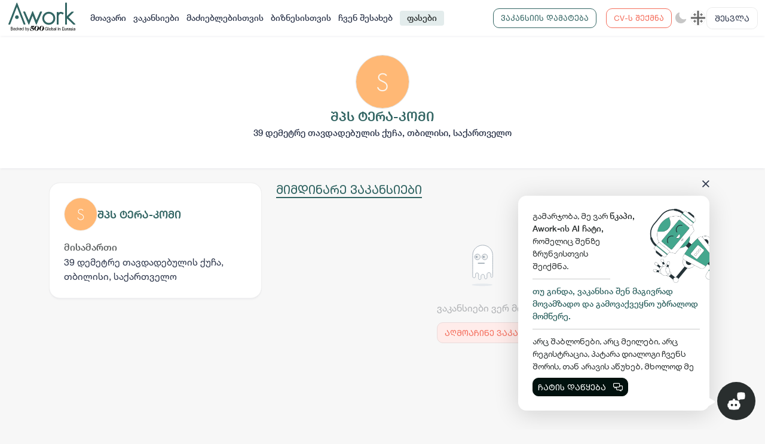

--- FILE ---
content_type: application/javascript; charset=UTF-8
request_url: https://awork.ge/380.794b9f096d8d60fe.js
body_size: 4568
content:
"use strict";(self.webpackChunkwebsite=self.webpackChunkwebsite||[]).push([[380],{4380:(Js,Z,t)=>{t.r(Z),t.d(Z,{UserBusinessModule:()=>ys});var q=t(7806),D=t(7001),N=t(6227),p=t(7499),Y=t(7986),M=t(7029),h=t(2722),s=t(5e3),x=t(6138),l=t(1786),d=t(9826),L=t(374),S=t(4446),f=t(8312),w=t(2583),v=t(9808),F=t(8464),_=t(6553),b=t(3215),R=t(566),H=t(4872),j=t(4184),O=t(5734);function E(n,i){if(1&n&&(s._UZ(0,"img",27),s.ALo(1,"toBlobUrl")),2&n){const e=s.oxw(2);s.Q6J("src",s.lcZ(1,1,e.business.image),s.LSH)}}function $(n,i){if(1&n&&(s.TgZ(0,"div",28),s.TgZ(1,"div",29),s.TgZ(2,"span"),s._uU(3),s.qZA(),s.qZA(),s.qZA()),2&n){const e=s.oxw(2);s.xp6(3),s.hij(" ",e.profile.address.description," ")}}function z(n,i){if(1&n&&(s.TgZ(0,"a",35),s._UZ(1,"i",36),s.qZA()),2&n){const e=s.oxw(3);s.Q6J("href",e.profile.social.linkedin,s.LSH)}}function k(n,i){if(1&n&&(s.TgZ(0,"a",37),s._UZ(1,"i",38),s.qZA()),2&n){const e=s.oxw(3);s.Q6J("href",e.profile.social.facebook,s.LSH)}}function P(n,i){if(1&n&&(s.TgZ(0,"a",39),s._UZ(1,"i",40),s.qZA()),2&n){const e=s.oxw(3);s.Q6J("href",e.profile.social.instagram,s.LSH)}}function K(n,i){if(1&n&&(s.TgZ(0,"a",41),s._UZ(1,"i",42),s.qZA()),2&n){const e=s.oxw(3);s.Q6J("href",e.profile.social.twitter,s.LSH)}}function X(n,i){if(1&n&&(s.TgZ(0,"div",30),s.TgZ(1,"h5"),s.YNc(2,z,2,1,"a",31),s.YNc(3,k,2,1,"a",32),s.YNc(4,P,2,1,"a",33),s.YNc(5,K,2,1,"a",34),s.qZA(),s.qZA()),2&n){const e=s.oxw(2);s.xp6(2),s.Q6J("ngIf",e.profile.social.linkedin),s.xp6(1),s.Q6J("ngIf",e.profile.social.facebook),s.xp6(1),s.Q6J("ngIf",e.profile.social.instagram),s.xp6(1),s.Q6J("ngIf",e.profile.social.twitter)}}function W(n,i){1&n&&s._UZ(0,"app-loader")}function G(n,i){if(1&n&&(s.TgZ(0,"div",43),s.TgZ(1,"button",44),s.TgZ(2,"div",45),s._uU(3,"home.landing.leave_cv"),s.qZA(),s.YNc(4,W,1,0,"app-loader",46),s.qZA(),s.qZA()),2&n){const e=s.oxw(2);s.xp6(1),s.Q6J("disabled",e.isLoading(e.business.loaders.cv_box))("business",e.business),s.xp6(3),s.Q6J("ngIf",e.isLoading(e.business.loaders.cv_box))}}function V(n,i){if(1&n&&(s.TgZ(0,"div",47),s._UZ(1,"span",48),s.TgZ(2,"a",49),s.TgZ(3,"span",50),s._uU(4,"business.presence.website"),s._UZ(5,"i",51),s.qZA(),s.qZA(),s.qZA()),2&n){const e=s.oxw(2);s.xp6(2),s.Q6J("href",e.profile.fullWebsite,s.LSH)}}function ss(n,i){1&n&&(s.ynx(0),s._uU(1," general.read_more "),s._UZ(2,"i",62),s.BQk())}function es(n,i){1&n&&(s.ynx(0),s._uU(1," general.read_less "),s._UZ(2,"i",63),s.BQk())}function ns(n,i){if(1&n){const e=s.EpF();s.TgZ(0,"div",60),s.TgZ(1,"span",61),s.NdJ("click",function(){return s.CHM(e),s.oxw(3).toggleReadMore()}),s.YNc(2,ss,3,0,"ng-container",46),s.YNc(3,es,3,0,"ng-container",46),s.qZA(),s.qZA()}if(2&n){const e=s.oxw(3);s.ekj("read-more-shadow",e.readMore),s.xp6(2),s.Q6J("ngIf",e.readMore),s.xp6(1),s.Q6J("ngIf",!e.readMore)}}function ts(n,i){if(1&n&&(s.TgZ(0,"div",52),s.TgZ(1,"div",53),s.TgZ(2,"h4",54),s._uU(3," business.text.description "),s.qZA(),s.qZA(),s.TgZ(4,"div",55),s.TgZ(5,"div",56),s._UZ(6,"div",57,58),s.qZA(),s.YNc(8,ns,4,4,"div",59),s.qZA(),s.qZA()),2&n){const e=s.MAs(7),o=s.oxw(2);s.xp6(5),s.ekj("height-90",o.readMore),s.xp6(1),s.Q6J("innerHTML",o.profile.description,s.oJD),s.xp6(2),s.Q6J("ngIf",e.offsetHeight>=90)}}function is(n,i){if(1&n){const e=s.EpF();s.TgZ(0,"h4",23),s.NdJ("click",function(){return s.CHM(e),s.oxw(2).tabChange("courses")}),s._uU(1," business.text.courses "),s.qZA()}if(2&n){const e=s.oxw(2);s.ekj("activeTab","courses"===e.tab)}}const os=function(n){return{user:n}},as=function(){return["/user/vacancy"]};function rs(n,i){if(1&n&&(s.TgZ(0,"div",64),s.TgZ(1,"vacancy-list",65),s.TgZ(2,"div",66),s._UZ(3,"ng-lottie",67),s.TgZ(4,"span",68),s._uU(5," business.text.no_vacancies "),s.qZA(),s.TgZ(6,"a",69),s._uU(7," profile.vacancy.discover "),s.qZA(),s.qZA(),s.qZA(),s.qZA()),2&n){const e=s.oxw(2);s.xp6(1),s.Q6J("additionalFilters",s.VKq(3,os,null==e.business?null:e.business.uid)),s.xp6(2),s.Q6J("options",e.options),s.xp6(3),s.Q6J("routerLink",s.DdM(5,as))}}const cs=function(n){return{author:n}};function ls(n,i){if(1&n&&(s.TgZ(0,"div",70),s._UZ(1,"course-list",65),s.qZA()),2&n){const e=s.oxw(2);s.xp6(1),s.Q6J("additionalFilters",s.VKq(1,cs,null==e.business?null:e.business.uid))}}function ds(n,i){if(1&n){const e=s.EpF();s.TgZ(0,"div",1),s.TgZ(1,"section",2),s.TgZ(2,"div",3),s.TgZ(3,"div",4),s.TgZ(4,"div",5),s.TgZ(5,"div",6),s.TgZ(6,"div",7),s.YNc(7,E,2,3,"img",8),s.qZA(),s.TgZ(8,"div",9),s.TgZ(9,"h4",10),s._uU(10),s.qZA(),s.YNc(11,$,4,1,"div",11),s.YNc(12,X,6,4,"div",12),s.qZA(),s.qZA(),s.qZA(),s.YNc(13,G,5,3,"div",13),s.qZA(),s.qZA(),s.qZA(),s.TgZ(14,"section"),s.TgZ(15,"div",14),s.TgZ(16,"div",15),s.TgZ(17,"div",16),s.TgZ(18,"div",17),s.TgZ(19,"business-card",18),s.YNc(20,V,6,1,"div",19),s.qZA(),s.qZA(),s.qZA(),s.TgZ(21,"div",20),s.YNc(22,ts,9,4,"div",21),s.TgZ(23,"div",22),s.TgZ(24,"h4",23),s.NdJ("click",function(){return s.CHM(e),s.oxw().tabChange("current_vacancies")}),s._uU(25," business.text.popular_vacancies "),s.qZA(),s.YNc(26,is,2,2,"h4",24),s.qZA(),s.YNc(27,rs,8,6,"div",25),s.YNc(28,ls,2,3,"div",26),s.qZA(),s.qZA(),s.qZA(),s.qZA(),s.qZA()}if(2&n){const e=s.oxw();s.Q6J("@fadeIn",void 0),s.xp6(7),s.Q6J("ngIf",e.business),s.xp6(3),s.hij(" ",e.profile.name," "),s.xp6(1),s.Q6J("ngIf",(null==e.profile.address?null:e.profile.address.uid)&&(null==e.profile.address?null:e.profile.address.description)),s.xp6(1),s.Q6J("ngIf",null==e.profile||null==e.profile.social?null:e.profile.social.available),s.xp6(1),s.Q6J("ngIf",e.business&&e.hasCvBox),s.xp6(6),s.Q6J("business",e.business),s.xp6(1),s.Q6J("ngIf",e.profile.website),s.xp6(2),s.Q6J("ngIf",e.profile.description),s.xp6(2),s.ekj("activeTab","current_vacancies"===e.tab),s.xp6(2),s.Q6J("ngIf",null==e.business?null:e.business.is_education),s.xp6(1),s.Q6J("ngIf","current_vacancies"===e.tab),s.xp6(1),s.Q6J("ngIf","courses"===e.tab)}}let T=(()=>{class n extends Y._{constructor(e,o,r,c,C,As,Bs,Is){super(e,o),this.activated=r,this.vacancyService=c,this.seo=C,this.renderer=As,this.userBusinessService=Bs,this.auth=Is,this.readMore=!0,this.tab="current_vacancies",this.options={path:"../../../../../assets/ghost.json"},this.activated.data.pipe((0,h.R)(this.onDestroy$)).subscribe(u=>{var g,m;if(u&&(this.business=u.business,this.profile&&this.business)){let J=this.profile.name;this.hasCvBox=this.business.has_cv_box,(null===(g=this.profile)||void 0===g?void 0:g.slogan)&&(J=`${this.profile.name} - ${this.profile.slogan}`),this.seo.updateTitle(J),this.seo.updateOgImage(this.business.image.urls.original),this.seo.setIndex(),(null===(m=this.business.business_profile.company_cover)||void 0===m?void 0:m.uid)&&this.seo.updateOgImage(this.business.business_profile.company_cover.urls.original),this.seo.updateOgUrl(`${M.o6}/user/business/${encodeURIComponent(this.business.canonicalUrl)}`);const Q=this.renderer.createElement("span");Q.innerHTML=`<div>${this.profile.description}</div>`,this.seo.updateDescription(Q.textContent||""),this.seo.updateKeywords("")}}),this.activated.queryParams.pipe((0,h.R)(this.onDestroy$)).subscribe(u=>{this.tab=u.tab||"current_vacancies"})}dropCv(){this.isLoading("drop-cv")}toggleReadMore(){this.readMore=!this.readMore}tabChange(e){this.tab=e}}return n.\u0275fac=function(e){return new(e||n)(s.Y36(x.D),s.Y36(l.sK),s.Y36(d.gz),s.Y36(L.v),s.Y36(S.v),s.Y36(s.Qsj),s.Y36(f.v),s.Y36(w.e))},n.\u0275cmp=s.Xpm({type:n,selectors:[["user-business-details"]],features:[s.qOj],decls:1,vars:1,consts:[["class","wrapper vacancy-detail full-height courses pb-4",4,"ngIf"],[1,"wrapper","vacancy-detail","full-height","courses","pb-4"],[1,"section-title"],[1,"container"],[1,"row","justify-content-center"],[1,"col-sm-12","mb-3","text-center"],[1,"vacancy-info","align-items-center","flex-column","gap-2"],[1,"vacancy-company-img"],["alt","","onerror","this.style.display='none'",3,"src",4,"ngIf"],[1,"vacancy-content","pb-0"],[1,"mb-0"],["class","vacancy-location",4,"ngIf"],["class","company-socials mt-2",4,"ngIf"],["class","col-sm-12 text-center",4,"ngIf"],[1,"container","py-4"],[1,"row"],[1,"col-md-5","col-lg-4","company-col"],[1,"content","content-card","company-box"],[3,"business"],["class","d-grid width-100 mt-4","actions","",4,"ngIf"],[1,"col-md-7","col-lg-8"],["class","content content-card mb-5",4,"ngIf"],[1,"vacancy-description","vacancy-tabs"],["translate","",1,"description-title",3,"click"],["class","description-title","translate","",3,"activeTab","click",4,"ngIf"],["class","vacancies-horizontal",4,"ngIf"],["class","courses-list",4,"ngIf"],["alt","","onerror","this.style.display='none'",3,"src"],[1,"vacancy-location"],[1,"working-info","text-center"],[1,"company-socials","mt-2"],["target","_blank","class","mx-2 ld-color",3,"href",4,"ngIf"],["target","_blank","class","mx-2 fb-color",3,"href",4,"ngIf"],["target","_blank","class","mx-2 gl-color",3,"href",4,"ngIf"],["target","_blank","class","mx-2 tw-color decoration-none",3,"href",4,"ngIf"],["target","_blank",1,"mx-2","ld-color",3,"href"],[1,"fab","fa-linkedin"],["target","_blank",1,"mx-2","fb-color",3,"href"],[1,"fab","fa-facebook"],["target","_blank",1,"mx-2","gl-color",3,"href"],[1,"fab","fa-instagram"],["target","_blank",1,"mx-2","tw-color","decoration-none",3,"href"],[1,"fab","fa-sm","icon-twitter"],[1,"col-sm-12","text-center"],["translate","","cv-box","",1,"btn","btn-primary","btn-lg","px-4","py-3","font-caps-bold","leave-cv-btn",3,"disabled","business"],["translate","",1,"font-caps-bold"],[4,"ngIf"],["actions","",1,"d-grid","width-100","mt-4"],[1,"text-muted2","mb-1"],["target","blank",1,"btn","btn-primary-light","btn-lg",3,"href"],["translate","",1,"text-lowercase"],[1,"far","fa-chevron-right","fa-sm","ps-2"],[1,"content","content-card","mb-5"],[1,"vacancy-description"],["translate","",1,"description-title"],[1,"about-content"],[1,"company-about"],[3,"innerHTML"],["content",""],["class","read-more-btn",3,"read-more-shadow",4,"ngIf"],[1,"read-more-btn"],["translate","",3,"click"],[1,"far","fa-chevron-down","ps-1"],[1,"far","fa-chevron-up","ps-1"],[1,"vacancies-horizontal"],[3,"additionalFilters"],["empty","",1,"empty-data","empty-vacancy-list","mt-4"],["width","132px","height","132px",3,"options"],["translate",""],["translate","",1,"btn","btn-brand-light",3,"routerLink"],[1,"courses-list"]],template:function(e,o){1&e&&s.YNc(0,ds,29,14,"div",0),2&e&&s.Q6J("ngIf",o.profile)},directives:[v.O5,l.Pi,F.O,_.R,b.R,R.E,H.e$,d.yS,j.g],pipes:[O.B],encapsulation:2,data:{animation:[p.Ji,p.by]}}),n})();t(2040);var ps=t(9429),fs=t(4639),vs=t(8497),U=t(1894),a=t(3075),y=t(8689);function gs(n,i){if(1&n&&s._UZ(0,"business-card",14),2&n){const e=i.$implicit;s.Q6J("@fadeIn",void 0)("business",e)}}function ms(n,i){1&n&&(s.TgZ(0,"div",15),s._UZ(1,"app-loader",16),s.qZA()),2&n&&s.Q6J("@fadeIn",void 0)}let A=(()=>{class n extends ps.m{constructor(e,o){super(e),this.userBusinessService=o,this.request=new fs.k,this.response=null,this.perPage=12,this.order_by="counters.vacancies",this.sort="desc"}buildFind(){this.find=new a.cw({term:new a.NI(""),account_type:new a.NI(U.Q.BUSINESS),vc_from:new a.NI(1)})}setupFind(e){return e=Object.assign(e,{account_type:U.Q.BUSINESS,vc_from:1}),vs.F.initCleared().parse(e)}sendRequest(){return this.userBusinessService.filter(this.request)}}return n.\u0275fac=function(e){return new(e||n)(s.Y36(x.D),s.Y36(f.v))},n.\u0275cmp=s.Xpm({type:n,selectors:[["user-business-list"]],features:[s.qOj],decls:18,vars:11,consts:[[1,"wrapper","companies-list"],[1,"section-title"],[1,"container"],[1,"row"],[1,"col-12"],["translate","",1,"color-base","font-caps-bold"],[1,"section-contact","pt-4"],["infiniteScroll","",1,"container",3,"infiniteScrollDistance","infiniteScrollThrottle","alwaysCallback","scrollWindow","scrolled"],[1,"col-md-4"],[1,"form-group","company-search","mb-4"],[1,"far","fa-search"],["type","text",1,"form-control","font-normal","form-control-lg",3,"placeholder","formControl"],["class","col-sm-6 col-md-4","viewType","small",3,"business",4,"ngFor","ngForOf"],["class","loading-spinner",4,"ngIf"],["viewType","small",1,"col-sm-6","col-md-4",3,"business"],[1,"loading-spinner"],["loaderMode","spinnerBorder","loaderSize","lg"]],template:function(e,o){1&e&&(s.TgZ(0,"div",0),s.TgZ(1,"section",1),s.TgZ(2,"div",2),s.TgZ(3,"div",3),s.TgZ(4,"div",4),s.TgZ(5,"h1",5),s._uU(6," business.text.partner_companies "),s.qZA(),s.qZA(),s.qZA(),s.qZA(),s.qZA(),s.TgZ(7,"section",6),s.TgZ(8,"div",7),s.NdJ("scrolled",function(c){return o.nextPage(c)}),s.TgZ(9,"div",3),s.TgZ(10,"div",8),s.TgZ(11,"div",9),s._UZ(12,"i",10),s._UZ(13,"input",11),s.ALo(14,"translate"),s.qZA(),s.qZA(),s.qZA(),s.TgZ(15,"div",3),s.YNc(16,gs,1,2,"business-card",12),s.YNc(17,ms,2,1,"div",13),s.qZA(),s.qZA(),s.qZA(),s.qZA()),2&e&&(s.Q6J("@fadeIn",void 0),s.xp6(8),s.Q6J("infiniteScrollDistance",4)("infiniteScrollThrottle",10)("alwaysCallback",!0)("scrollWindow",!0),s.xp6(5),s.Q6J("placeholder",s.lcZ(14,9,"search"))("formControl",o.term),s.xp6(3),s.Q6J("ngForOf",o.items),s.xp6(1),s.Q6J("ngIf",o.isLoading(o.listLoaderId)))},directives:[l.Pi,y.R,a.Fj,a.JJ,a.oH,v.sg,b.R,v.O5,_.R],pipes:[l.X$],encapsulation:2,data:{animation:[p.Ji]}}),n})();var Zs=t(5698),hs=t(5577),B=t(9646),xs=t(515),_s=t(262);let I=(()=>{class n{constructor(e){this.userBusiness=e}resolve(e,o){const r=e.params.businessId.split("-")[0];return this.userBusiness.get(r).pipe((0,Zs.q)(1),(0,hs.z)(c=>c?(0,B.of)(c):xs.E),(0,_s.K)((c,C)=>(0,B.of)(null)))}}return n.\u0275fac=function(e){return new(e||n)(s.LFG(f.v))},n.\u0275prov=s.Yz7({token:n,factory:n.\u0275fac}),n})();const bs=[{path:"list",component:A},{path:":businessId",resolve:{business:I},runGuardsAndResolvers:"always",children:[{path:"details",component:T},{path:"",redirectTo:"details",pathMatch:"full"}]},{path:"",redirectTo:"list",pathMatch:"full"}];let Ts=(()=>{class n{}return n.\u0275fac=function(e){return new(e||n)},n.\u0275mod=s.oAB({type:n}),n.\u0275inj=s.cJS({imports:[[d.Bz.forChild(bs)],d.Bz]}),n})();var Us=t(6358);let ys=(()=>{class n{}return n.\u0275fac=function(e){return new(e||n)},n.\u0275mod=s.oAB({type:n}),n.\u0275inj=s.cJS({providers:[I],imports:[[q.m,Ts,D.x,N.y,y.X,Us.r]]}),n})()}}]);

--- FILE ---
content_type: image/svg+xml
request_url: https://awork.ge/assets/img/icons/sun.svg
body_size: 728
content:
<?xml version="1.0" encoding="iso-8859-1"?>
<!-- Generator: Adobe Illustrator 19.0.0, SVG Export Plug-In . SVG Version: 6.00 Build 0)  -->
<svg version="1.1" id="Layer_1" xmlns="http://www.w3.org/2000/svg" xmlns:xlink="http://www.w3.org/1999/xlink" x="0px" y="0px"
	 viewBox="0 0 330 330" style="enable-background:new 0 0 330 330;" xml:space="preserve">
<g id="XMLID_497_" fill="#6e6e6e">
	<path id="XMLID_498_" d="M165,80c-46.867,0-84.996,38.131-84.996,85.001C80.004,211.87,118.133,250,165,250
		c46.871,0,85.004-38.13,85.004-84.999C250.004,118.131,211.871,80,165,80z"/>
	<path id="XMLID_500_" d="M165,50c8.284,0,15-6.716,15-15V15c0-8.284-6.716-15-15-15c-8.284,0-15,6.716-15,15v20
		C150,43.284,156.716,50,165,50z"/>
	<path id="XMLID_501_" d="M165,280c-8.284,0-15,6.716-15,15v20c0,8.284,6.716,15,15,15c8.284,0,15-6.716,15-15v-20
		C180,286.716,173.284,280,165,280z"/>
	<path id="XMLID_502_" d="M315,150h-20c-8.284,0-15,6.716-15,15s6.716,15,15,15h20c8.284,0,15-6.716,15-15S323.284,150,315,150z"/>
	<path id="XMLID_503_" d="M49.999,165c0-8.284-6.716-15-15-15H15c-8.284,0-15,6.716-15,15s6.716,15,15,15h19.999
		C43.283,180,49.999,173.284,49.999,165z"/>
	<path id="XMLID_504_" d="M256.924,88.076c3.839,0,7.678-1.465,10.607-4.394l14.142-14.143c5.858-5.858,5.857-15.356,0-21.213
		c-5.858-5.857-15.356-5.857-21.213,0L246.317,62.47c-5.858,5.858-5.857,15.356,0.001,21.213
		C249.247,86.612,253.085,88.076,256.924,88.076z"/>
	<path id="XMLID_505_" d="M62.47,246.317l-14.143,14.142c-5.858,5.857-5.858,15.355,0,21.213c2.929,2.929,6.767,4.393,10.607,4.393
		c3.838,0,7.678-1.464,10.606-4.393l14.143-14.142c5.858-5.857,5.858-15.355,0.001-21.213
		C77.825,240.46,68.328,240.458,62.47,246.317z"/>
	<path id="XMLID_506_" d="M267.53,246.317c-5.857-5.858-15.355-5.858-21.213,0c-5.858,5.858-5.858,15.355,0,21.213l14.142,14.142
		c2.929,2.929,6.768,4.393,10.606,4.393c3.839,0,7.678-1.464,10.607-4.393c5.858-5.858,5.858-15.355,0-21.213L267.53,246.317z"/>
	<path id="XMLID_507_" d="M62.469,83.683c2.929,2.929,6.768,4.394,10.606,4.394s7.678-1.464,10.606-4.394
		c5.858-5.858,5.858-15.355,0-21.213L69.54,48.328c-5.857-5.858-15.355-5.858-21.213,0c-5.858,5.858-5.858,15.355,0,21.213
		L62.469,83.683z"/>
</g>
</svg>
